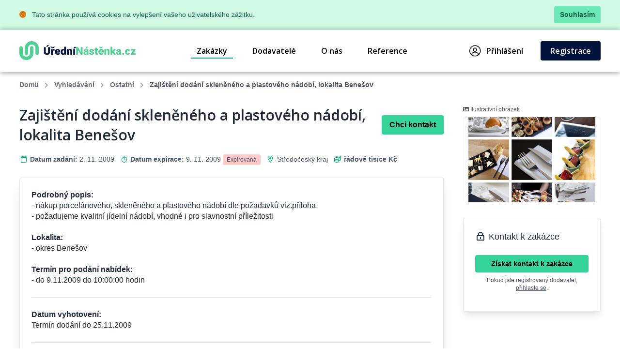

--- FILE ---
content_type: text/html; charset=UTF-8
request_url: https://www.uredninastenka.cz/zakazka/8960-zajisteni-dodani-skleneneho-a-plastoveho-nadobi-lokalita-benesov
body_size: 8785
content:
<!DOCTYPE html>
<html lang="cs">
<head>
    <meta charset="UTF-8">
    <meta http-equiv="X-UA-Compatible" content="ie=edge">
        <title>Zajištění dodání skleněného a plastového nádobí, lokalita Benešov &bull; ÚředníNástěnka.cz</title>
<meta charset="utf-8">
<meta name="viewport" content="width=device-width, initial-scale=0.85, maximum-scale=0.85, minimum-scale=0.85">
<meta name="csrf-token" content="1YWQ8WhfQYs76uk7zKNfL7EpWDQKBQ8IuqJuoDmI">
<meta name="description" content="Podrobný popis:
- nákup porcelánového, skleněného a plastového nádobí dle požadavků viz.příloha
- požadujeme kvalitní jídelní nádobí, vhod...">
<meta name="robots" content="index,follow">

    <link rel="preconnect" href="https://www.gstatic.com">
<link rel="dns-prefetch" href="https://www.gstatic.com">

<link rel="preconnect" href="https://fonts.googleapis.com">
<link rel="dns-prefetch" href="https://fonts.googleapis.com">

<link rel="preconnect" href="https://fonts.gstatic.com">
<link rel="dns-prefetch" href="https://fonts.gstatic.com">

<link rel="preconnect" href="https://widgets.getsitecontrol.com">
<link rel="dns-prefetch" href="https://widgets.getsitecontrol.com">

<link rel="preload" href="/fonts/vendor/@fortawesome/fontawesome-pro/webfa-light-300.woff2?de11da0fb48a14c9cbc05b0a24ed6efa"
      as="font"
      type="font/woff2" crossorigin="anonymous">
<link rel="preload" href="/fonts/vendor/@fortawesome/fontawesome-pro/webfa-regular-400.woff2?d8689b99dce7c881d3130f3c91cfefdf"
      as="font"
      type="font/woff2" crossorigin="anonymous">
<link rel="preload" href="/fonts/vendor/@fortawesome/fontawesome-pro/webfa-solid-900.woff2?978b27ec5d8b81d2b15aa28aaaae1fcb"
      as="font"
      type="font/woff2" crossorigin="anonymous">

<link rel="preload"
      href="https://fonts.googleapis.com/css?family=Open+Sans:300,400,600,700,800&display=swap&subset=latin-ext"
      as="style">

<script src="https://cdn.jsdelivr.net/npm/promise-polyfill@8/dist/polyfill.min.js"></script>
    <link rel="preload" href="/css/app.css?id=b6ba4b037209b2f721a6" as="style">
<link rel="preload" href="/css/icons.css?id=2448ab07720f7bb518a5" as="style">

<link rel="stylesheet" href="/css/app.css?id=b6ba4b037209b2f721a6">
<link rel="stylesheet" href="/css/icons.css?id=2448ab07720f7bb518a5">

    <link rel="apple-touch-icon" sizes="180x180" href="/favicon/apple-touch-icon.png">
<link rel="icon" type="image/png" sizes="32x32" href="/favicon/favicon-32x32.png">
<link rel="icon" type="image/png" sizes="16x16" href="/favicon/favicon-16x16.png">
<link rel="manifest" href="/favicon/site.webmanifest">
<link rel="mask-icon" href="/favicon/safari-pinned-tab.svg" color="#5bbad5">
<meta name="msapplication-TileColor" content="#4fd194">
<meta name="theme-color" content="#ffffff">
    <!-- Google Tag Manager -->
<script>(function (w, d, s, l, i) {
        w[l] = w[l] || [];
        w[l].push({
            'gtm.start':
                new Date().getTime(), event: 'gtm.js'
        });
        var f = d.getElementsByTagName(s)[0],
            j = d.createElement(s), dl = l != 'dataLayer' ? '&l=' + l : '';
        j.async = true;
        j.src =
            'https://www.googletagmanager.com/gtm.js?id=' + i + dl;
        f.parentNode.insertBefore(j, f);
    })(window, document, 'script', 'dataLayer', 'GTM-NSS252');</script>
<!-- End Google Tag Manager -->

    <link href="https://fonts.googleapis.com/css?family=Open+Sans:300,400,600,700,800&display=swap&subset=latin-ext" rel="stylesheet">

    <meta name="csrf-token" content="1YWQ8WhfQYs76uk7zKNfL7EpWDQKBQ8IuqJuoDmI">
    <meta name="csrf-param" content="_token">
    </head>
<body class="antialiased leading-none font-body text-gray-800 bg-white">
<!-- Google Tag Manager (noscript) -->
<noscript>
    <iframe src="https://www.googletagmanager.com/ns.html?id=GTM-NSS252"
            height="0" width="0" style="display:none;visibility:hidden"></iframe>
</noscript>
<!-- End Google Tag Manager (noscript) -->
<div class="js-cookie-consent bg-green-100 border-b border-green-200">
    <div class="container text-sm text-green-800 items-center justify-between flex">
        <div class="py-3 pl-8 lg:pl-0">
            <i class="fas fa-cookie mr-2 text-yellow-600"></i>
            Tato stránka používá cookies na vylepšení vašeho uživatelského zážitku.
        </div>
        <div class="py-3 pr-4 lg:pr-0">
            <button class="py-2 px-3 bg-green-300 rounded font-bold transition duration-150 js-cookie-consent-agree hover:bg-green-400 text-center">
                Souhlasím
            </button>
        </div>
    </div>
</div>
    <script>
        window.laravelCookieConsent = (function () {

            const COOKIE_VALUE = 1;
            const COOKIE_DOMAIN = 'www.uredninastenka.cz';

            function consentWithCookies() {
                setCookie('laravel_cookie_consent', COOKIE_VALUE, 7300);
                hideCookieDialog();
            }

            function cookieExists(name) {
                return (document.cookie.split('; ').indexOf(name + '=' + COOKIE_VALUE) !== -1);
            }

            function hideCookieDialog() {
                const dialogs = document.getElementsByClassName('js-cookie-consent');

                for (let i = 0; i < dialogs.length; ++i) {
                    dialogs[i].style.display = 'none';
                }
            }

            function setCookie(name, value, expirationInDays) {
                const date = new Date();
                date.setTime(date.getTime() + (expirationInDays * 24 * 60 * 60 * 1000));
                document.cookie = name + '=' + value
                    + ';expires=' + date.toUTCString()
                    + ';domain=' + COOKIE_DOMAIN
                    + ';path=/';
            }

            if (cookieExists('laravel_cookie_consent')) {
                hideCookieDialog();
            }

            const buttons = document.getElementsByClassName('js-cookie-consent-agree');

            for (let i = 0; i < buttons.length; ++i) {
                buttons[i].addEventListener('click', consentWithCookies);
            }

            return {
                consentWithCookies: consentWithCookies,
                hideCookieDialog: hideCookieDialog
            };
        })();
    </script>
<div id="app">
        <div v-cloak>
        <modals-login>
        <div class="p-10">
            <h3 class="font-display font-semibold text-xl pb-3">Přihlášení</h3>

<form action="https://www.uredninastenka.cz/prihlaseni" method="POST">
    <input type="hidden" name="_token" value="1YWQ8WhfQYs76uk7zKNfL7EpWDQKBQ8IuqJuoDmI">    <div class="mt-4">
            <label for="login"
               class="block leading-5 text-sm font-medium text-gray-900 flex items-center mb-1">
            E-mail
                            <span class="ml-1 text-red-600 inline-block text-sm">*</span>
                                </label>
        <label for="login"
           data-input
           class="block rounded border shadow-sm bg-white cursor-text border-gray-300 focus-within:border-green-400 flex items-start">
                <input type="text"
                autofocus
               onfocus="this.setSelectionRange(this.value.length,this.value.length);"                name="login"
               id="login"
                              class="py-2 px-3  w-full rounded bg-transparent outline-none cursor-text "
               value=""
               placeholder="">
    </label>

    
</div>
    <div class="mt-4">
            <label for="password"
               class="block leading-5 text-sm font-medium text-gray-900 flex items-center mb-1">
            Heslo
                            <span class="ml-1 text-red-600 inline-block text-sm">*</span>
                                </label>
        <label for="password"
           data-input
           class="block rounded border shadow-sm bg-white cursor-text border-gray-300 focus-within:border-green-400 flex items-start">
                <input type="password"
                              name="password"
               id="password"
                              class="py-2 px-3  w-full rounded bg-transparent outline-none cursor-text "
               value=""
               placeholder="">
    </label>

    
</div>
    <div class="mt-6 pt-6 border-t border-gray-200">
        <div class="flex items-center justify-between">
            <a class="text-gray-600 w-3/5 text-sm underline hover:no-underline" href="https://www.uredninastenka.cz/zapomenute-heslo">
                Zapomněli jste heslo?            </a>
            <form-blocking-button
                    namespace="login"
                    blocking-text="Přihlásit"
                    class="flex-shrink-0 px-4 py-3 font-bold block flex rounded items-center h-full text-white bg-native-500 hover:bg-green-400 hover:text-black duration-300 transition-colors"
                    type="submit">
                Přihlásit            </form-blocking-button>
        </div>
    </div>
</form>
        </div>
    </modals-login>
    </div>

    <header x-data="{menu: false}" class="border-b border-gray-200">
    <div class="z-20 relative container mx-auto">
        <div class="bg-white flex flex-col lg:flex-row text-black">
            <div class="flex items-center justify-between p-6 md:px-0">
                <a href="https://www.uredninastenka.cz" content="Jít na úvodní stránku 🏠"
                   v-tippy="{placement: 'right', delay: [500, 0]}">
                    <img loading="lazy" src="https://www.uredninastenka.cz/images/logo_cs.svg" alt="ÚředníNástěnka.cz" style="width: 240px;">
                </a>

                <a x-on:click.prevent="menu = !menu" href="#"
                   class="block lg:hidden text-xl p-2 px-4 border-gray-300 border hover:bg-gray-100 text-gray-700 rounded">
                    <i class="fa fa-bars"></i>
                </a>
            </div>

            <ul x-cloak x-bind:class="{'hidden': !menu}"
    class="bg-gray-100 lg:bg-white font-semibold flex-row w-full flex-1 justify-end lg:flex lg:block p-4 lg:p-0 font-display">
                        <li class="flex items-center truncate">
                <a href="https://www.uredninastenka.cz/zakazky" class="flex items-center p-3 relative mr-7 nav-active">
                    Zakázky
                </a>
            </li>
                    <li class="flex items-center truncate">
                <a href="https://www.uredninastenka.cz/dodavatele" class="flex items-center p-3 relative mr-7 ">
                    Dodavatelé
                </a>
            </li>
                    <li class="flex items-center truncate">
                <a href="https://www.uredninastenka.cz/o-nas" class="flex items-center p-3 relative mr-7 ">
                    O nás
                </a>
            </li>
                    <li class="flex items-center truncate">
                <a href="https://www.uredninastenka.cz/funguje" class="flex items-center p-3 relative mr-7 ">
                    Reference
                </a>
            </li>
                        <li class="flex items-center truncate lg:ml-20">
            <a @click.prevent="showLogin" href="https://www.uredninastenka.cz/prihlaseni" class="flex items-center p-3 lg:p-2 relative mr-7">
                <i class="fal fa-user-circle mr-3 text-2xl"></i>
                Přihlášení            </a>
        </li>
                    <li class="flex items-center truncate">
                <a href="https://www.uredninastenka.cz/registrace" class="duration-300 transition-colors items-center py-3 px-5 mt-1 lg:mt-0 without-underline bg-native-500 text-white rounded hover:bg-green-400 hover:text-black">
                    Registrace                </a>
            </li>
            </ul>        </div>
    </div>
    <div x-bind:class="{'bgdrop-visible': menu}" class="bgdrop" x-on:click="menu = false"></div>
</header>

        <div class="container">
        <ul class="flex breadcrumps md:pl-0 py-4 px-6 overflow-x-scroll text-gray-500">
                                                <li class="mr-3 font-semibold">
                        <a href="/" class="whitespace-nowrap">Domů</a>
                    </li>
                                                                <li class="mr-3 font-semibold">
                        <a href="https://www.uredninastenka.cz/zakazky" class="whitespace-nowrap">Vyhledávání</a>
                    </li>
                                                                <li class="mr-3 font-semibold">
                        <a href="https://www.uredninastenka.cz/zakazky/ostatni" class="whitespace-nowrap">Ostatní</a>
                    </li>
                                                                <li class="mr-3 whitespace-nowrap font-semibold text-gray-600">Zajištění dodání skleněného a plastového nádobí, lokalita Benešov</li>
                                    </ul>
    </div>


    
    
    <div class="bg-white">
        <div class="container">
            <div class="flex flex-col-reverse lg:flex-row-reverse mb-20">
                <div class="w-full lg:w-1/4">
                    <div class="p-6 md:px-0 lg:pt-4 lg:pl-4 mt-2 lg:mt-0">
                                                    <span class="text-gray-600 text-xs"><i class="fa fa-image"></i> Ilustrativní obrázek</span>
                                                            <div
                                        class="mt-2 font-bold w-full h-44 overflow-hidden rounded shadow-inner bg-cover bg-center text-center"
                                        style="background-image: url(https://media.b2m.cz/business-aggregator/images/5d724daec7c4a/fullhd_353867c5-aba7-4461-b330-5d32628439f0.jpeg)"></div>
                                                    
                                                    <div class="p-6 mt-8 rounded border border-gray-200 shadow-lg">
                                <div class="text-lg">
                                    <i class="far fa-lock-alt fa-fw"></i>
                                    Kontakt k zakázce
                                </div>

                                <div class="mt-6 mb-4 text-center">
                                    <a href="https://www.uredninastenka.cz/detail-lead/8960"
                                       @click.prevent="$modal.show('lead-form')"
                                       class="block font-semibold text-center text-sm duration-300 text-black transition-colors items-center py-2 mt-1 lg:mt-0 without-underline bg-green-400 rounded hover:bg-native-500 hover:text-white">
                                        Získat kontakt k zakázce
                                    </a>

                                    <span class="text-gray-600 text-xs mt-2 block">Pokud jste registrovaný dodavatel, <a href="https://www.uredninastenka.cz/prihlaseni" @click.prevent="showLogin" class="underline hover:no-underline">přihlaste&nbsp;se</a>.</span>
                                </div>
                            </div>
                                            </div>
                </div>
                <div class="lg:w-3/4 w-full">
                    <div class="p-6 pt-4 lg:pl-0">
                        <div class="flex flex-wrap items-center">
                            <h1 class="font-display text-3xl font-semibold flex-1 leading-snug">Zajištění dodání skleněného a plastového nádobí, lokalita Benešov</h1>

                                                            <a href="https://www.uredninastenka.cz/detail-lead/8960"
                                   @click.prevent="$modal.show('lead-form')"
                                   class="w-full lg:w-auto mt-2 lg:mt-0 lg:ml-4 justify-end flex-shrink-0 block font-semibold text-center duration-300 text-black transition-colors items-center py-3 px-4 without-underline bg-green-400 rounded hover:bg-native-500 hover:text-white">Chci kontakt</a>
                                                    </div>

                        <ul class="flex flex-wrap items-center mt-5 text-sm text-gray-600">
                            <li class="w-full mr-3 lg:w-auto mb-1">
                                <i class="far fa-fw fa-calendar text-green-500"></i>
                                <strong>Datum zadání:</strong> 2. 11. 2009
                            </li>
                            <li class="w-full mr-3 lg:w-auto mb-1">
                                <i class="far fa-fw fa-stopwatch text-green-500"></i>
                                <strong>Datum expirace:</strong> 9. 11. 2009&nbsp;<span class="bg-red-200 rounded py-1 px-2 text-xs">Expirovaná</span>
                            </li>
                                                            <li class="w-full mr-3 lg:w-auto mb-1">
                                    <i class="far fa-fw fa-map-marker-alt text-green-500"></i>
                                                                            <a href="https://www.uredninastenka.cz/zakazky/stredocesky-kraj"
                                           class="hover:underline">
                                            Středočeský kraj
                                        </a>
                                                                    </li>
                                                                                        <li class="w-full mr-3 lg:w-auto mb-1">
                                    <i class="far fa-fw fa-coins text-green-500"></i>
                                    <strong>řádově tisíce Kč</strong>
                                </li>
                                                    </ul>
                    </div>

                    <div class="leading-snug border-gray-200 border lg:rounded lg:shadow-xl lg:mr-6">
                        <div class="p-6">
                            <strong>Podrobný popis:<br />
</strong>- nákup porcelánového, skleněného a plastového nádobí dle požadavků viz.příloha<br />
- požadujeme kvalitní jídelní nádobí, vhodné i pro slavnostní příležitosti<br />
<br />
<strong>Lokalita:<br />
</strong>- okres Benešov<br />
<br />
<strong>Termín pro podání nabídek:<br />
</strong>- do 9.11.2009 do 10:00:00 hodin


                                                            <div class="border-t border-gray-200 mt-6 pt-6">
                                    <strong>Datum vyhotovení:</strong><br>
                                    Termín dodání do 25.11.2009
                                </div>
                            
                                                            <div class="border-t border-gray-200 mt-6 pt-6">
                                    <strong>Kritéria výběru:</strong><br>
                                    - nejnižší cenová nabídka
                                </div>
                                                    </div>
                                                    <div class="p-6 mt-4 bg-gray-100 border-t border-gray-200">
                                <a href="https://www.uredninastenka.cz/detail-lead/8960"
                                   @click.prevent="$modal.show('lead-form')"
                                   class="block font-semibold text-center duration-300 text-black transition-colors items-center py-3 without-underline bg-green-400 rounded hover:bg-native-500 hover:text-white">
                                    Získat kontakt k zakázce
                                </a>
                            </div>
                        
                                            </div>
                </div>
            </div>

                            <div class="mb-10 px-6 md:px-0">
                    <h2 class="text-2xl mb-2">Podobné zakázky</h2>

                                            <div class="flex border-gray-200 py-4 relative border-t">
            <div class="m-4 ml-0 lg:w-40 w-24 flex-shrink-0 overflow-hidden text-center img-container">
        <picture>
                            <source
                                                width="150"
                        height="100"
                                                srcset="https://media.b2m.cz/business-aggregator/images/5d724ca3b0450/thumb_5b83c561-22a0-46bf-9296-52d8635a4cd5.webp"
                        alt="Ilustrativní obrázek"
                        type="image/webp">
                        <source
                                        width="150"
                    height="100"
                                        srcset="https://media.b2m.cz/business-aggregator/images/5d724ca3b0450/thumb_5b83c561-22a0-46bf-9296-52d8635a4cd5.jpeg"
                    alt="Ilustrativní obrázek"
                    type="image/jpeg">
            <img
                                        width="150"
                    height="100"
                                        loading="lazy"
                    src="https://media.b2m.cz/business-aggregator/images/5d724ca3b0450/thumb_5b83c561-22a0-46bf-9296-52d8635a4cd5.jpeg"
                    alt="Ilustrativní obrázek">
        </picture>
    </div>
    
    <div class="py-4 w-full">
        <a class="link"
           href="https://www.uredninastenka.cz/zakazka/2100889-zajisteni-dodavky-jednorazoveho-nadobi-kelimku-a-folii">
            <h4 class="font-display text-xl">Zajištění dodávky jednorázového nádobí, kelímků a folií </h4>
        </a>

        <div class="flex items-center mt-4">
            <ul class="flex flex-1 flex-wrap text-black text-sm items-center leading-normal lg:leading-snug">
                <li class="w-full lg:w-1/4">
                    <strong>Přidáno:</strong> 16. 1. 2026
                </li>
                                    <li class="w-full lg:w-1/4">
                        <i class="far fa-fw fa-map-marker-alt text-green-500"></i>
                                                    <a href="https://www.uredninastenka.cz/zakazky/praha"
                               class="hover:underline">
                                Praha
                            </a>
                                            </li>
                                                    <li class="w-full lg:w-1/4">
                        <i class="fa-fw far fa-hat-cowboy text-green-500"></i>
                        <a href="https://www.uredninastenka.cz/zakazky/vyrobky" class="hover:underline">
                            Výrobky
                        </a>
                    </li>
                                                    <li class="w-full lg:w-1/4 font-bold">
                        řádově desetitisíce Kč
                    </li>
                            </ul>
            <a href="https://www.uredninastenka.cz/zakazka/2100889-zajisteni-dodavky-jednorazoveho-nadobi-kelimku-a-folii"
               class="ml-2 hidden lg:inline-block justify-end font-bold text-base duration-300 transition-colors items-center py-1 px-4 without-underline bg-native-500 text-white rounded hover:bg-green-400 hover:text-black">
                Více            </a>
        </div>
    </div>
</div>
                                            <div class="flex border-gray-200 py-4 relative border-t">
            <div class="m-4 ml-0 lg:w-40 w-24 flex-shrink-0 overflow-hidden text-center img-container">
        <picture>
                            <source
                                                width="150"
                        height="100"
                                                srcset="https://media.b2m.cz/business-aggregator/images/5d724ca3b0450/thumb_5b83c561-22a0-46bf-9296-52d8635a4cd5.webp"
                        alt="Ilustrativní obrázek"
                        type="image/webp">
                        <source
                                        width="150"
                    height="100"
                                        srcset="https://media.b2m.cz/business-aggregator/images/5d724ca3b0450/thumb_5b83c561-22a0-46bf-9296-52d8635a4cd5.jpeg"
                    alt="Ilustrativní obrázek"
                    type="image/jpeg">
            <img
                                        width="150"
                    height="100"
                                        loading="lazy"
                    src="https://media.b2m.cz/business-aggregator/images/5d724ca3b0450/thumb_5b83c561-22a0-46bf-9296-52d8635a4cd5.jpeg"
                    alt="Ilustrativní obrázek">
        </picture>
    </div>
    
    <div class="py-4 w-full">
        <a class="link"
           href="https://www.uredninastenka.cz/zakazka/2100389-doavka-horniho-a-spodni-dilu-tabletu-thermoline">
            <h4 class="font-display text-xl">Doávka horního a spodní dílu tabletu Thermoline</h4>
        </a>

        <div class="flex items-center mt-4">
            <ul class="flex flex-1 flex-wrap text-black text-sm items-center leading-normal lg:leading-snug">
                <li class="w-full lg:w-1/4">
                    <strong>Přidáno:</strong> 15. 1. 2026
                </li>
                                    <li class="w-full lg:w-1/4">
                        <i class="far fa-fw fa-map-marker-alt text-green-500"></i>
                                                    <a href="https://www.uredninastenka.cz/zakazky/olomoucky-kraj"
                               class="hover:underline">
                                Olomoucký kraj
                            </a>
                                            </li>
                                                    <li class="w-full lg:w-1/4">
                        <i class="fa-fw far fa-hat-cowboy text-green-500"></i>
                        <a href="https://www.uredninastenka.cz/zakazky/vyrobky" class="hover:underline">
                            Výrobky
                        </a>
                    </li>
                                                    <li class="w-full lg:w-1/4 font-bold">
                        200 000&nbsp;&mdash;&nbsp;1 000 000 Kč
                    </li>
                            </ul>
            <a href="https://www.uredninastenka.cz/zakazka/2100389-doavka-horniho-a-spodni-dilu-tabletu-thermoline"
               class="ml-2 hidden lg:inline-block justify-end font-bold text-base duration-300 transition-colors items-center py-1 px-4 without-underline bg-native-500 text-white rounded hover:bg-green-400 hover:text-black">
                Více            </a>
        </div>
    </div>
</div>
                                            <div class="flex border-gray-200 py-4 relative border-t">
            <div class="m-4 ml-0 lg:w-40 w-24 flex-shrink-0 overflow-hidden text-center img-container">
        <picture>
                            <source
                                                width="132"
                        height="100"
                                                srcset="https://media.b2m.cz/business-aggregator/images/5d724e1211fcf/thumb_b828e275-fec3-4fe4-90a6-f3726fd1e1b1.webp"
                        alt="Ilustrativní obrázek"
                        type="image/webp">
                        <source
                                        width="132"
                    height="100"
                                        srcset="https://media.b2m.cz/business-aggregator/images/5d724e1211fcf/thumb_b828e275-fec3-4fe4-90a6-f3726fd1e1b1.jpeg"
                    alt="Ilustrativní obrázek"
                    type="image/jpeg">
            <img
                                        width="132"
                    height="100"
                                        loading="lazy"
                    src="https://media.b2m.cz/business-aggregator/images/5d724e1211fcf/thumb_b828e275-fec3-4fe4-90a6-f3726fd1e1b1.jpeg"
                    alt="Ilustrativní obrázek">
        </picture>
    </div>
    
    <div class="py-4 w-full">
        <a class="link"
           href="https://www.uredninastenka.cz/zakazka/2091067-porizeni-prostredku-nouzoveho-ubytovani-a-jednorazoveho-jidelniho-nadobi">
            <h4 class="font-display text-xl">Pořízení prostředků nouzového ubytování a jednorázového jídelního nádobí</h4>
        </a>

        <div class="flex items-center mt-4">
            <ul class="flex flex-1 flex-wrap text-black text-sm items-center leading-normal lg:leading-snug">
                <li class="w-full lg:w-1/4">
                    <strong>Přidáno:</strong> 15. 12. 2025
                </li>
                                    <li class="w-full lg:w-1/4">
                        <i class="far fa-fw fa-map-marker-alt text-green-500"></i>
                                                    Česká republika
                                            </li>
                                                    <li class="w-full lg:w-1/4">
                        <i class="fa-fw far fa-hat-cowboy text-green-500"></i>
                        <a href="https://www.uredninastenka.cz/zakazky/vyrobky" class="hover:underline">
                            Výrobky
                        </a>
                    </li>
                                                    <li class="w-full lg:w-1/4 font-bold">
                        řádově desetitisíce Kč
                    </li>
                            </ul>
            <a href="https://www.uredninastenka.cz/zakazka/2091067-porizeni-prostredku-nouzoveho-ubytovani-a-jednorazoveho-jidelniho-nadobi"
               class="ml-2 hidden lg:inline-block justify-end font-bold text-base duration-300 transition-colors items-center py-1 px-4 without-underline bg-native-500 text-white rounded hover:bg-green-400 hover:text-black">
                Více            </a>
        </div>
    </div>
</div>
                                            <div class="flex border-gray-200 py-4 relative border-t">
            <div class="m-4 ml-0 lg:w-40 w-24 flex-shrink-0 overflow-hidden text-center img-container">
        <picture>
                            <source
                                                width="200"
                        height="200"
                                                srcset="https://media.b2m.cz/business-aggregator/images/5d724daec7c4a/thumb_353867c5-aba7-4461-b330-5d32628439f0.webp"
                        alt="Ilustrativní obrázek"
                        type="image/webp">
                        <source
                                        width="200"
                    height="200"
                                        srcset="https://media.b2m.cz/business-aggregator/images/5d724daec7c4a/thumb_353867c5-aba7-4461-b330-5d32628439f0.jpeg"
                    alt="Ilustrativní obrázek"
                    type="image/jpeg">
            <img
                                        width="200"
                    height="200"
                                        loading="lazy"
                    src="https://media.b2m.cz/business-aggregator/images/5d724daec7c4a/thumb_353867c5-aba7-4461-b330-5d32628439f0.jpeg"
                    alt="Ilustrativní obrázek">
        </picture>
    </div>
    
    <div class="py-4 w-full">
        <a class="link"
           href="https://www.uredninastenka.cz/zakazka/2080015-dodani-menu-boxu">
            <h4 class="font-display text-xl">Dodání menu boxů</h4>
        </a>

        <div class="flex items-center mt-4">
            <ul class="flex flex-1 flex-wrap text-black text-sm items-center leading-normal lg:leading-snug">
                <li class="w-full lg:w-1/4">
                    <strong>Přidáno:</strong> 19. 11. 2025
                </li>
                                    <li class="w-full lg:w-1/4">
                        <i class="far fa-fw fa-map-marker-alt text-green-500"></i>
                                                    <a href="https://www.uredninastenka.cz/zakazky/praha"
                               class="hover:underline">
                                Praha
                            </a>
                                            </li>
                                                    <li class="w-full lg:w-1/4">
                        <i class="fa-fw far fa-hat-cowboy text-green-500"></i>
                        <a href="https://www.uredninastenka.cz/zakazky/vyrobky" class="hover:underline">
                            Výrobky
                        </a>
                    </li>
                                                    <li class="w-full lg:w-1/4 font-bold">
                        řádově desetitisíce Kč
                    </li>
                            </ul>
            <a href="https://www.uredninastenka.cz/zakazka/2080015-dodani-menu-boxu"
               class="ml-2 hidden lg:inline-block justify-end font-bold text-base duration-300 transition-colors items-center py-1 px-4 without-underline bg-native-500 text-white rounded hover:bg-green-400 hover:text-black">
                Více            </a>
        </div>
    </div>
</div>
                                            <div class="flex border-gray-200 py-4 relative border-t">
            <div class="m-4 ml-0 lg:w-40 w-24 flex-shrink-0 overflow-hidden text-center img-container">
        <picture>
                            <source
                                                width="150"
                        height="100"
                                                srcset="https://media.b2m.cz/business-aggregator/images/5d724ca3b0450/thumb_5b83c561-22a0-46bf-9296-52d8635a4cd5.webp"
                        alt="Ilustrativní obrázek"
                        type="image/webp">
                        <source
                                        width="150"
                    height="100"
                                        srcset="https://media.b2m.cz/business-aggregator/images/5d724ca3b0450/thumb_5b83c561-22a0-46bf-9296-52d8635a4cd5.jpeg"
                    alt="Ilustrativní obrázek"
                    type="image/jpeg">
            <img
                                        width="150"
                    height="100"
                                        loading="lazy"
                    src="https://media.b2m.cz/business-aggregator/images/5d724ca3b0450/thumb_5b83c561-22a0-46bf-9296-52d8635a4cd5.jpeg"
                    alt="Ilustrativní obrázek">
        </picture>
    </div>
    
    <div class="py-4 w-full">
        <a class="link"
           href="https://www.uredninastenka.cz/zakazka/2079889-nakup-restauracniho-vybaveni">
            <h4 class="font-display text-xl">Nákup restauračního vybavení</h4>
        </a>

        <div class="flex items-center mt-4">
            <ul class="flex flex-1 flex-wrap text-black text-sm items-center leading-normal lg:leading-snug">
                <li class="w-full lg:w-1/4">
                    <strong>Přidáno:</strong> 19. 11. 2025
                </li>
                                    <li class="w-full lg:w-1/4">
                        <i class="far fa-fw fa-map-marker-alt text-green-500"></i>
                                                    Česká republika
                                            </li>
                                                    <li class="w-full lg:w-1/4">
                        <i class="fa-fw far fa-hat-cowboy text-green-500"></i>
                        <a href="https://www.uredninastenka.cz/zakazky/vyrobky" class="hover:underline">
                            Výrobky
                        </a>
                    </li>
                                                    <li class="w-full lg:w-1/4 font-bold">
                        řádově desetitisíce Kč
                    </li>
                            </ul>
            <a href="https://www.uredninastenka.cz/zakazka/2079889-nakup-restauracniho-vybaveni"
               class="ml-2 hidden lg:inline-block justify-end font-bold text-base duration-300 transition-colors items-center py-1 px-4 without-underline bg-native-500 text-white rounded hover:bg-green-400 hover:text-black">
                Více            </a>
        </div>
    </div>
</div>
                                            <div class="flex border-gray-200 py-4 relative border-t">
            <div class="m-4 ml-0 lg:w-40 w-24 flex-shrink-0 overflow-hidden text-center img-container">
        <picture>
                            <source
                                                width="151"
                        height="100"
                                                srcset="https://media.b2m.cz/business-aggregator/images/5d724c7a4a131/thumb_5adb551c-901c-4812-a36e-0f0ddf8bde66.webp"
                        alt="Ilustrativní obrázek"
                        type="image/webp">
                        <source
                                        width="151"
                    height="100"
                                        srcset="https://media.b2m.cz/business-aggregator/images/5d724c7a4a131/thumb_5adb551c-901c-4812-a36e-0f0ddf8bde66.jpeg"
                    alt="Ilustrativní obrázek"
                    type="image/jpeg">
            <img
                                        width="151"
                    height="100"
                                        loading="lazy"
                    src="https://media.b2m.cz/business-aggregator/images/5d724c7a4a131/thumb_5adb551c-901c-4812-a36e-0f0ddf8bde66.jpeg"
                    alt="Ilustrativní obrázek">
        </picture>
    </div>
    
    <div class="py-4 w-full">
        <a class="link"
           href="https://www.uredninastenka.cz/zakazka/2078071-nakup-spotrebniho-zbozi">
            <h4 class="font-display text-xl">Nákup spotřebního zboží </h4>
        </a>

        <div class="flex items-center mt-4">
            <ul class="flex flex-1 flex-wrap text-black text-sm items-center leading-normal lg:leading-snug">
                <li class="w-full lg:w-1/4">
                    <strong>Přidáno:</strong> 14. 11. 2025
                </li>
                                    <li class="w-full lg:w-1/4">
                        <i class="far fa-fw fa-map-marker-alt text-green-500"></i>
                                                    <a href="https://www.uredninastenka.cz/zakazky/kraj-vysocina"
                               class="hover:underline">
                                Kraj Vysočina
                            </a>
                                            </li>
                                                    <li class="w-full lg:w-1/4">
                        <i class="fa-fw far fa-hat-cowboy text-green-500"></i>
                        <a href="https://www.uredninastenka.cz/zakazky/vyrobky" class="hover:underline">
                            Výrobky
                        </a>
                    </li>
                                                    <li class="w-full lg:w-1/4 font-bold">
                        200 000&nbsp;&mdash;&nbsp;1 000 000 Kč
                    </li>
                            </ul>
            <a href="https://www.uredninastenka.cz/zakazka/2078071-nakup-spotrebniho-zbozi"
               class="ml-2 hidden lg:inline-block justify-end font-bold text-base duration-300 transition-colors items-center py-1 px-4 without-underline bg-native-500 text-white rounded hover:bg-green-400 hover:text-black">
                Více            </a>
        </div>
    </div>
</div>
                                            <div class="flex border-gray-200 py-4 relative border-t">
            <div class="m-4 ml-0 lg:w-40 w-24 flex-shrink-0 overflow-hidden text-center img-container">
        <picture>
                            <source
                                                width="200"
                        height="200"
                                                srcset="https://media.b2m.cz/business-aggregator/images/5d724daec7c4a/thumb_353867c5-aba7-4461-b330-5d32628439f0.webp"
                        alt="Ilustrativní obrázek"
                        type="image/webp">
                        <source
                                        width="200"
                    height="200"
                                        srcset="https://media.b2m.cz/business-aggregator/images/5d724daec7c4a/thumb_353867c5-aba7-4461-b330-5d32628439f0.jpeg"
                    alt="Ilustrativní obrázek"
                    type="image/jpeg">
            <img
                                        width="200"
                    height="200"
                                        loading="lazy"
                    src="https://media.b2m.cz/business-aggregator/images/5d724daec7c4a/thumb_353867c5-aba7-4461-b330-5d32628439f0.jpeg"
                    alt="Ilustrativní obrázek">
        </picture>
    </div>
    
    <div class="py-4 w-full">
        <a class="link"
           href="https://www.uredninastenka.cz/zakazka/2075705-separace-a-predchazeni-vzniku-komunalniho-odpadu">
            <h4 class="font-display text-xl">Separace a předcházení vzniku komunálního odpadu </h4>
        </a>

        <div class="flex items-center mt-4">
            <ul class="flex flex-1 flex-wrap text-black text-sm items-center leading-normal lg:leading-snug">
                <li class="w-full lg:w-1/4">
                    <strong>Přidáno:</strong> 10. 11. 2025
                </li>
                                    <li class="w-full lg:w-1/4">
                        <i class="far fa-fw fa-map-marker-alt text-green-500"></i>
                                                    <a href="https://www.uredninastenka.cz/zakazky/moravskoslezsky-kraj"
                               class="hover:underline">
                                Moravskoslezský kraj
                            </a>
                                            </li>
                                                    <li class="w-full lg:w-1/4">
                        <i class="fa-fw far fa-hat-cowboy text-green-500"></i>
                        <a href="https://www.uredninastenka.cz/zakazky/vyrobky" class="hover:underline">
                            Výrobky
                        </a>
                    </li>
                                                    <li class="w-full lg:w-1/4 font-bold">
                        řádově miliony Kč
                    </li>
                            </ul>
            <a href="https://www.uredninastenka.cz/zakazka/2075705-separace-a-predchazeni-vzniku-komunalniho-odpadu"
               class="ml-2 hidden lg:inline-block justify-end font-bold text-base duration-300 transition-colors items-center py-1 px-4 without-underline bg-native-500 text-white rounded hover:bg-green-400 hover:text-black">
                Více            </a>
        </div>
    </div>
</div>
                                            <div class="flex border-gray-200 py-4 relative border-t">
            <div class="m-4 ml-0 lg:w-40 w-24 flex-shrink-0 overflow-hidden text-center img-container">
        <picture>
                            <source
                                                width="122"
                        height="100"
                                                srcset="https://media.b2m.cz/business-aggregator/images/5d724b8f8f3d4/thumb_738a8337-36d5-40db-84e7-0d50204c5723.webp"
                        alt="Ilustrativní obrázek"
                        type="image/webp">
                        <source
                                        width="122"
                    height="100"
                                        srcset="https://media.b2m.cz/business-aggregator/images/5d724b8f8f3d4/thumb_738a8337-36d5-40db-84e7-0d50204c5723.jpeg"
                    alt="Ilustrativní obrázek"
                    type="image/jpeg">
            <img
                                        width="122"
                    height="100"
                                        loading="lazy"
                    src="https://media.b2m.cz/business-aggregator/images/5d724b8f8f3d4/thumb_738a8337-36d5-40db-84e7-0d50204c5723.jpeg"
                    alt="Ilustrativní obrázek">
        </picture>
    </div>
    
    <div class="py-4 w-full">
        <a class="link"
           href="https://www.uredninastenka.cz/zakazka/2074933-dodani-nadobi-do-kuchyne">
            <h4 class="font-display text-xl">Dodání nádobí do kuchyně</h4>
        </a>

        <div class="flex items-center mt-4">
            <ul class="flex flex-1 flex-wrap text-black text-sm items-center leading-normal lg:leading-snug">
                <li class="w-full lg:w-1/4">
                    <strong>Přidáno:</strong> 7. 11. 2025
                </li>
                                    <li class="w-full lg:w-1/4">
                        <i class="far fa-fw fa-map-marker-alt text-green-500"></i>
                                                    <a href="https://www.uredninastenka.cz/zakazky/praha"
                               class="hover:underline">
                                Praha
                            </a>
                                            </li>
                                                    <li class="w-full lg:w-1/4">
                        <i class="fa-fw far fa-hat-cowboy text-green-500"></i>
                        <a href="https://www.uredninastenka.cz/zakazky/vyrobky" class="hover:underline">
                            Výrobky
                        </a>
                    </li>
                                                    <li class="w-full lg:w-1/4 font-bold">
                        řádově desetitisíce Kč
                    </li>
                            </ul>
            <a href="https://www.uredninastenka.cz/zakazka/2074933-dodani-nadobi-do-kuchyne"
               class="ml-2 hidden lg:inline-block justify-end font-bold text-base duration-300 transition-colors items-center py-1 px-4 without-underline bg-native-500 text-white rounded hover:bg-green-400 hover:text-black">
                Více            </a>
        </div>
    </div>
</div>
                                            <div class="flex border-gray-200 py-4 relative border-t">
            <div class="m-4 ml-0 lg:w-40 w-24 flex-shrink-0 overflow-hidden text-center img-container">
        <picture>
                            <source
                                                width="150"
                        height="100"
                                                srcset="https://media.b2m.cz/business-aggregator/images/5d724bdf4f87d/thumb_f81a397b-8082-433c-a686-79c4dcab561a.webp"
                        alt="Ilustrativní obrázek"
                        type="image/webp">
                        <source
                                        width="150"
                    height="100"
                                        srcset="https://media.b2m.cz/business-aggregator/images/5d724bdf4f87d/thumb_f81a397b-8082-433c-a686-79c4dcab561a.jpeg"
                    alt="Ilustrativní obrázek"
                    type="image/jpeg">
            <img
                                        width="150"
                    height="100"
                                        loading="lazy"
                    src="https://media.b2m.cz/business-aggregator/images/5d724bdf4f87d/thumb_f81a397b-8082-433c-a686-79c4dcab561a.jpeg"
                    alt="Ilustrativní obrázek">
        </picture>
    </div>
    
    <div class="py-4 w-full">
        <a class="link"
           href="https://www.uredninastenka.cz/zakazka/2070453-porizeni-nadobi">
            <h4 class="font-display text-xl">Pořízení nádobí</h4>
        </a>

        <div class="flex items-center mt-4">
            <ul class="flex flex-1 flex-wrap text-black text-sm items-center leading-normal lg:leading-snug">
                <li class="w-full lg:w-1/4">
                    <strong>Přidáno:</strong> 29. 10. 2025
                </li>
                                    <li class="w-full lg:w-1/4">
                        <i class="far fa-fw fa-map-marker-alt text-green-500"></i>
                                                    Česká republika
                                            </li>
                                                    <li class="w-full lg:w-1/4">
                        <i class="fa-fw far fa-hat-cowboy text-green-500"></i>
                        <a href="https://www.uredninastenka.cz/zakazky/vyrobky" class="hover:underline">
                            Výrobky
                        </a>
                    </li>
                                                    <li class="w-full lg:w-1/4 font-bold">
                        řádově desetitisíce Kč
                    </li>
                            </ul>
            <a href="https://www.uredninastenka.cz/zakazka/2070453-porizeni-nadobi"
               class="ml-2 hidden lg:inline-block justify-end font-bold text-base duration-300 transition-colors items-center py-1 px-4 without-underline bg-native-500 text-white rounded hover:bg-green-400 hover:text-black">
                Více            </a>
        </div>
    </div>
</div>
                                            <div class="flex border-gray-200 py-4 relative border-t">
            <div class="m-4 ml-0 lg:w-40 w-24 flex-shrink-0 overflow-hidden text-center img-container">
        <picture>
                            <source
                                                width="150"
                        height="100"
                                                srcset="https://media.b2m.cz/business-aggregator/images/5d724ca3b0450/thumb_5b83c561-22a0-46bf-9296-52d8635a4cd5.webp"
                        alt="Ilustrativní obrázek"
                        type="image/webp">
                        <source
                                        width="150"
                    height="100"
                                        srcset="https://media.b2m.cz/business-aggregator/images/5d724ca3b0450/thumb_5b83c561-22a0-46bf-9296-52d8635a4cd5.jpeg"
                    alt="Ilustrativní obrázek"
                    type="image/jpeg">
            <img
                                        width="150"
                    height="100"
                                        loading="lazy"
                    src="https://media.b2m.cz/business-aggregator/images/5d724ca3b0450/thumb_5b83c561-22a0-46bf-9296-52d8635a4cd5.jpeg"
                    alt="Ilustrativní obrázek">
        </picture>
    </div>
    
    <div class="py-4 w-full">
        <a class="link"
           href="https://www.uredninastenka.cz/zakazka/2068449-dodavka-opakovane-pouzitelneho-nadobi-vcetne-infrastruktury-urcene-k-jeho-myti">
            <h4 class="font-display text-xl">Dodávka opakovaně použitelného nádobí včetně infrastruktury určené k jeho mytí</h4>
        </a>

        <div class="flex items-center mt-4">
            <ul class="flex flex-1 flex-wrap text-black text-sm items-center leading-normal lg:leading-snug">
                <li class="w-full lg:w-1/4">
                    <strong>Přidáno:</strong> 23. 10. 2025
                </li>
                                    <li class="w-full lg:w-1/4">
                        <i class="far fa-fw fa-map-marker-alt text-green-500"></i>
                                                    <a href="https://www.uredninastenka.cz/zakazky/stredocesky-kraj"
                               class="hover:underline">
                                Středočeský kraj
                            </a>
                                            </li>
                                                    <li class="w-full lg:w-1/4">
                        <i class="fa-fw far fa-hat-cowboy text-green-500"></i>
                        <a href="https://www.uredninastenka.cz/zakazky/vyrobky" class="hover:underline">
                            Výrobky
                        </a>
                    </li>
                                                    <li class="w-full lg:w-1/4 font-bold">
                        řádově desetitisíce Kč
                    </li>
                            </ul>
            <a href="https://www.uredninastenka.cz/zakazka/2068449-dodavka-opakovane-pouzitelneho-nadobi-vcetne-infrastruktury-urcene-k-jeho-myti"
               class="ml-2 hidden lg:inline-block justify-end font-bold text-base duration-300 transition-colors items-center py-1 px-4 without-underline bg-native-500 text-white rounded hover:bg-green-400 hover:text-black">
                Více            </a>
        </div>
    </div>
</div>
                                    </div>
                    </div>
    </div>
    <modals-form name="lead-form" width="700px" v-cloak>
        <form id="inquiry-detail" method="post" action="https://www.uredninastenka.cz/lead-form">
    <input type="hidden" name="form" value="App\Http\LeadForms\DetailLeadForm">

    <h3 class="font-display font-semibold text-xl p-6 self-center">
        <i class="fas fa-star text-yellow-500 mr-2"></i>
        Zakázky z Vašeho oboru už čekají!    </h3>

    <div class="px-6">
        <div class="p-4 text-sm bg-green-300 mb-6 text-green-800 font-semibold rounded">
            <p class="leading-snug">
                Zanechte nám Váš kontakt a my Vám zavoláme zpět pro přístup nejen k této, ale i mnoha dalším zakázkám!            </p>
        </div>
        <input type="hidden" name="_token" value="1YWQ8WhfQYs76uk7zKNfL7EpWDQKBQ8IuqJuoDmI">        <div class="mt-4">
            <label for="contact_person"
               class="block leading-5 text-sm font-medium text-gray-900 flex items-center mb-1">
            Jméno
                            <span class="ml-1 text-red-600 inline-block text-sm">*</span>
                                </label>
        <label for="contact_person"
           data-input
           class="block rounded border shadow-sm bg-white cursor-text border-gray-300 focus-within:border-green-400 flex items-start">
                <input type="text"
                              name="contact_person"
               id="contact_person"
                              class="py-2 px-3  w-full rounded bg-transparent outline-none cursor-text "
               value=""
               placeholder="">
    </label>

    
</div>
        <div class="mt-4">
            <label for="phone_number"
               class="block leading-5 text-sm font-medium text-gray-900 flex items-center mb-1">
            Telefon
                            <span class="ml-1 text-red-600 inline-block text-sm">*</span>
                                        <div class="ml-auto">
                    <i class="far fa-question-circle cursor-pointer text-gray-500"
                       content='Dobrovolně poskytnutý kontaktní údaj. Zákazník má právo vznést námitku proti jeho marketingovému využívání <a class="underline hover:no-underline" href="mailto:info@uredninastenka.cz">zde</a>.'
                       v-tippy="{placement: 'left', 'interactive': true, delay: [0, 500]}"
                    ></i>
                </div>
                    </label>
        <label for="phone_number"
           data-input
           class="block rounded border shadow-sm bg-white cursor-text border-gray-300 focus-within:border-green-400 flex items-start">
                <input type="text"
                              name="phone_number"
               id="phone_number"
                              class="py-2 px-3  w-full rounded bg-transparent outline-none cursor-text "
               value=""
               placeholder="">
    </label>

    
</div>
        <input type="hidden" name="psInquiry_id" value="2068449">
    </div>

    <div class="m-6 border-t border-gray-200 pt-6">
        <div class="flex items-center justify-between">
            <form-blocking-button
                    v-captcha-button
                    namespace="lead-form"
                    blocking-text="Odesílám ..."
                    class="animate__animated animate__bounceIn w-full hover:bg-green-400 hover:text-black rounded py-3 font-semibold transition duration-300 transition-colors bg-native-500 text-white text-center"
                    type="submit">
                Odeslat            </form-blocking-button>
        </div>
    </div>
</form>
    </modals-form>

    
    <div class="bg-native-500 py-8 lg:py-16">
    <div class="container mx-auto px-8 md:px-0">
        <div class="flex flex-wrap">
            <div class="w-full lg:w-1/2 text-white">
                <h5 class="font-semibold text-2xl font-display pb-4 lg:pb-8 flex items-center">
                    <img src="https://www.uredninastenka.cz/images/symbol.svg" class="hidden md:block w-12 mr-6">
                    Co je to&nbsp;<span class="text-green-400">Úřední</span>Nástěnka.cz?                </h5>

                <p class="leading-snug mb-4">
                    Zaměřujeme se na podlimitní veřejné zakázky malého rozsahu, které pro Vás vyhledáváme. Každý měsíc registrovaným firmám zprostředkujeme kontakty k více než 4 319 zakázkám za&nbsp;miliardy korun.                </p>

                <p class="leading-snug">
                    Tato stránka v rámci poskytování služeb využívá <a href="https://www.uredninastenka.cz/cookies" class="underline hover:no-underline">cookies</a>. Nastavení používání a dostupnosti cookies můžete upravit v nastavení prohlížeče.                </p>
            </div>
            <div class="w-full lg:w-1/2 text-white lg:pl-44 mt-8 lg:mt-0">
                <h5 class="text-green-400 font-semibold text-2xl font-display pb-4 lg:pt-1 lg:pb-10">Kontakt</h5>

                <p class="font-semibold leading-snug">
                    B2M.CZ s.r.o.<br>Šafránkova 3<br>Praha 5, 155 00<br>Česká republika                </p>

                <ul class="mt-4">
                    <li class="pb-1">
                        <a href="mailto:info@uredninastenka.cz" class="text-green-400 font-extrabold text-2xl hover:text-white transition">
                            <i class="fal fa-envelope mr-2 fa-fw"></i> info@uredninastenka.cz                        </a>
                    </li>
                    <li>
                        <a href="tel:00420251510908" class="text-green-400 font-extrabold text-2xl hover:text-white transition">
                            <i class="fal fa-phone mr-2 fa-fw"></i> +420 251 510 908                        </a>
                    </li>
                </ul>
            </div>
        </div>

        <div class="flex flex-wrap flex-row-reverse text-gray-300 text-sm border-t border-native-300 pt-6 mt-6 lg:mt-12">
            <div class="w-full lg:w-1/2 lg:pl-44 flex flex-col justify-between">
                <a href="https://www.uredninastenka.cz/obchodni-podminky" class="text-green-500 hover:text-white">Obchodní podmínky</a>
                <p class="mt-2">
                    &copy; 2026 B2M.CZ s.r.o. ráda <a href="https://www.b2m.cz/pomahame" class="underline hover:no-underline" target="_blank">poskytuje pomoc</a> potřebným ♥️. Všechna práva vyhrazena.                </p>
            </div>
            <div class="w-full lg:w-1/2 mt-4 lg:mt-0">
                <p>Chráníme Vaše osobní údaje v souladu s nařízením Evropské Unie <a href="https://www.uredninastenka.cz/ochrana-osobnich-udaju" class="text-green-500 font-semibold hover:text-white">GDPR</a>.</p>
            </div>
        </div>
    </div>
</div>
</div>


<script>
    window._lang = 'cs';
    window.captchaSiteKey = '6LdDSqMaAAAAAEC8xxbSkYIRu0I5_AdpRtGLe4hJ';
</script>

<script src="https://cdn.jsdelivr.net/gh/alpinejs/alpine@v2.7.0/dist/alpine.min.js" defer async></script>
<script src="/js/manifest.js?id=40c2d5f3fcd584aa2799" defer></script>
<script src="/js/vendor.js?id=fd5a1f7b78e7b3662a31" defer></script>
<script src="/js/app.js?id=6fc6d3b68b863229a1f8" defer></script>
</body>
</html>
